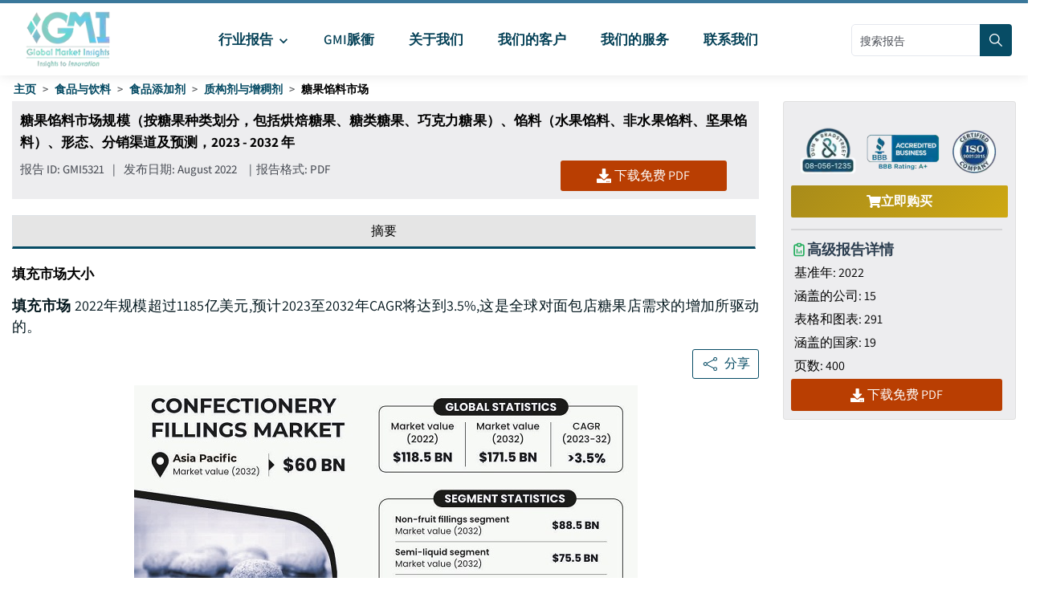

--- FILE ---
content_type: application/javascript; charset=UTF-8
request_url: https://www.gminsights.com/assets/js-scripts/header-search.js
body_size: 2326
content:
let debounceTimeout;

async function fetchSearchReports(query) {
  try {
    const response = await fetch(
      `${propsBaseApiURL}/searchReports?name=${encodeURIComponent(
        query
      )}&limit=10`,
      {
        method: "GET",
        headers: {
          "Content-Type": "application/json",
          Authorization:
            "eyJhbGciOiJIUzI1NiIsInR5cCI6IkpXVCJ9.eyJ1c2VySWQiOiIxMjM0NTY3ODkwIiwiaWF0IjoxNTE2MjM5MDIyfQ.SflKxwRJSMeKKF2QT4fwpMeJf36POk6yJV_adQssw5c",
        },
      }
    );

    if (!response.ok) {
      throw new Error(`Error: ${response.status}`);
    }

    const data = await response.json();
    return data.data.result || [];
  } catch (error) {
    console.error("Search API error:", error);
    return [];
  }
}

// Function to update the search results in the DOM
function updateSearchResults(reports, isLoading = false) {
  const searchDiv = document.getElementById("realtime-search-div");
  if (!searchDiv) return;

  const ul = searchDiv.querySelector("ul");
  if (!ul) return;

  // Clear existing results
  ul.innerHTML = "";
  const showAllButton = document.getElementById(
    "show-all-button-realtime-search"
  );

  // Set list style for the loading state
  if (isLoading) {
    ul.style.listStyleType = "none"; // Remove bullets for all items during loading
  } else {
    // Reset to default or specify what you want for non-loading states
    ul.style.listStyleType = ""; // Reset to default
  }

  if (isLoading) {
    // Show loading indicator
    const li = document.createElement("li");
    li.style.width = "100%";
    li.style.color = "rgb(102, 102, 102)";
    li.style.textAlign = "center";
    li.style.padding = "20px 10px";

    const loaderDiv = document.createElement("div");
    loaderDiv.className = "loader-spinner";
    loaderDiv.style.border = "4px solid #f3f3f3";
    loaderDiv.style.borderTop = "4px solid rgb(7, 76, 101)";
    loaderDiv.style.borderRadius = "50%";
    loaderDiv.style.width = "30px";
    loaderDiv.style.height = "30px";
    loaderDiv.style.animation = "spin 1s linear infinite";
    loaderDiv.style.margin = "0 auto";

    // Add keyframes for spinner animation to document head if not already present
    if (!document.getElementById("loader-keyframes")) {
      const style = document.createElement("style");
      style.id = "loader-keyframes";
      style.textContent = `
        @keyframes spin {
          0% { transform: rotate(0deg); }
          100% { transform: rotate(360deg); }
        }
      `;
      document.head.appendChild(style);
    }

    li.appendChild(loaderDiv);
    li.appendChild(document.createElement("br"));
    const loadingText = document.createElement("span");
    loadingText.textContent = "Searching...";
    loadingText.style.marginTop = "10px";
    loadingText.style.display = "block";
    li.appendChild(loadingText);

    ul.appendChild(li);

    if (showAllButton) {
      showAllButton.style.display = "none";
    }
  } else if (reports && reports.length > 0) {
    // Add new results
    reports.forEach((report) => {
      const li = document.createElement("li");
      li.style.width = "100%";
      li.style.color = "rgb(7, 76, 101)";
      li.style.textAlign = "left";
      li.style.cursor = "pointer";
      li.textContent = report.keyword;

      // Add click handler to navigate to report
      li.addEventListener("click", () => {
        window.open(`/industry-analysis/${report.url}`, "_blank");
      });

      const hr = document.createElement("hr");
      li.appendChild(hr);
      ul.appendChild(li);
    });
    if (showAllButton) {
      showAllButton.style.display = "block";
    }
  } else {
    // Show "No results found" message
    const li = document.createElement("li");
    li.style.width = "100%";
    li.style.color = "rgb(102, 102, 102)";
    li.style.textAlign = "left";
    li.style.padding = "10px";
    li.style.fontStyle = "italic";
    li.textContent = `No reports found.`;

    const hr = document.createElement("hr");
    li.appendChild(hr);
    ul.appendChild(li);

    if (showAllButton) {
      showAllButton.style.display = "none";
    }
  }
}

function headerSearchSubmit(e) {
  if (e) e.preventDefault();
  const input = document.getElementById("header-search");
  const inputValue = input.value.trim();

  if (!inputValue) {
    return;
  }

  window.location.href = `/filters?q=${encodeURIComponent(inputValue)}`;
}

function headerSearchSubmitMobile(e) {
  if (e) e.preventDefault();
  const input = document.getElementById("mobile-header-search");
  const inputValue = input.value.trim();

  if (!inputValue) {
    return;
  }

  window.location.href = `/filters?q=${encodeURIComponent(inputValue)}`;
}

function handleShowRealtimeSearch(e) {
  const { value } = e.target;
  const realtimeSearchDiv = document.getElementById("realtime-search-div");

  // Clear any existing timeout
  if (debounceTimeout) {
    clearTimeout(debounceTimeout);
  }

  // Hide the search results if input is less than 3 characters
  if (!value || value.length <= 3) {
    if (realtimeSearchDiv) {
      realtimeSearchDiv.style.display = "none";
    }
    return;
  }

  // Show loading indicator immediately
  if (realtimeSearchDiv) {
    realtimeSearchDiv.style.display = "block";
    updateSearchResults([], true); // Pass true for isLoading parameter
  }

  // Set a new timeout for debounce
  debounceTimeout = setTimeout(async () => {
    try {
      const searchReports = await fetchSearchReports(value);

      // if (searchReports && searchReports.length > 0) {
      // Show and update the realtime search div with results
      updateSearchResults(searchReports);
      if (realtimeSearchDiv) {
        realtimeSearchDiv.style.display = "block";
      }
      // } else {
      // Hide if no results
      // if (realtimeSearchDiv) {
      //   realtimeSearchDiv.style.display = "none";
      // }
      // }
    } catch (error) {
      console.error("Error fetching search results:", error);
      if (realtimeSearchDiv) {
        realtimeSearchDiv.style.display = "none";
      }
    }
  }, 1000);
}

document.addEventListener("DOMContentLoaded", function () {
  // Add submit event listener to the form
  const searchSumbitElement = document.getElementById("header-search-form");
  const headerSearchInput = document.getElementById("header-search");
  const realtimeSearchDiv = document.getElementById("realtime-search-div");
  if (realtimeSearchDiv) {
    realtimeSearchDiv.style.display = "none";

    // Add close button functionality
    const closeButton = realtimeSearchDiv.querySelector(
      "button[aria-label='Close search results']"
    );
    if (closeButton) {
      closeButton.addEventListener("click", () => {
        realtimeSearchDiv.style.display = "none";
      });
    }

    // Add show all button functionality
    const showAllButton = realtimeSearchDiv.querySelector(
      "button:not([aria-label])"
    );
    if (showAllButton) {
      showAllButton.addEventListener("click", () => {
        const searchInput = document.getElementById("header-search");
        if (searchInput && searchInput.value.trim()) {
          window.location.href = `/filters?q=${encodeURIComponent(
            searchInput.value.trim()
          )}`;
        }
      });
    }
  }

  if (searchSumbitElement) {
    searchSumbitElement.addEventListener("submit", headerSearchSubmit);
  }

  if (headerSearchInput) {
    headerSearchInput.addEventListener("input", handleShowRealtimeSearch);
    // Hide search results when clicking outside
    document.addEventListener("click", (e) => {
      if (
        realtimeSearchDiv &&
        !realtimeSearchDiv.contains(e.target) &&
        e.target !== headerSearchInput
      ) {
        realtimeSearchDiv.style.display = "none";
      }
    });
  }

  const searchSumbitElementMobile = document.getElementById(
    "mobile-header-search-form"
  );
  if (searchSumbitElementMobile) {
    searchSumbitElementMobile.addEventListener(
      "submit",
      headerSearchSubmitMobile
    );
  }
});

// dropdown function start here

function toggleMobileDropdown(element) {
  const parentLi = element.closest(".menu-item-has-children");
  const dropdownMenu = parentLi.querySelector(".dropdown-menu");
  const dropdownIcon = element.querySelector(".fa");

  const allDropdowns = document.querySelectorAll(
    ".crt_mobile_menu .dropdown-menu"
  );
  const allIcons = document.querySelectorAll(
    ".crt_mobile_menu .dropdown-btn .fa"
  );

  allDropdowns.forEach((dropdown) => {
    if (dropdown !== dropdownMenu) {
      dropdown.style.display = "none";
      dropdown.closest(".menu-item-has-children").classList.remove("active");
    }
  });

  allIcons.forEach((icon) => {
    if (icon !== dropdownIcon) {
      icon.classList.remove("fa-angle-up");
      icon.classList.add("fa-angle-down");
    }
  });

  if (dropdownMenu.style.display === "block") {
    dropdownMenu.style.display = "none";
    dropdownIcon.classList.remove("fa-angle-up");
    dropdownIcon.classList.add("fa-angle-down");
    parentLi.classList.remove("active");
  } else {
    dropdownMenu.style.display = "block";
    dropdownIcon.classList.remove("fa-angle-down");
    dropdownIcon.classList.add("fa-angle-up");
    parentLi.classList.add("active");
  }
}

document.addEventListener("DOMContentLoaded", function () {
  const dropdownBtns = document.querySelectorAll(
    ".crt_mobile_menu .dropdown-btn"
  );
  dropdownBtns.forEach((btn) => {
    btn.addEventListener("click", function () {
      toggleMobileDropdown(this);
    });
  });
  document.addEventListener("click", function (event) {
    const mobileMenu = document.querySelector(".crt_mobile_menu");
    if (mobileMenu && !mobileMenu.contains(event.target)) {
      const allDropdowns = mobileMenu.querySelectorAll(".dropdown-menu");
      const allIcons = mobileMenu.querySelectorAll(".dropdown-btn .fa");
      const allParents = mobileMenu.querySelectorAll(".menu-item-has-children");

      allDropdowns.forEach((dropdown) => (dropdown.style.display = "none"));
      allIcons.forEach((icon) => {
        icon.classList.remove("fa-angle-up");
        icon.classList.add("fa-angle-down");
      });
      allParents.forEach((parent) => parent.classList.remove("active"));
    }
  });
});

// dropdown function end here
